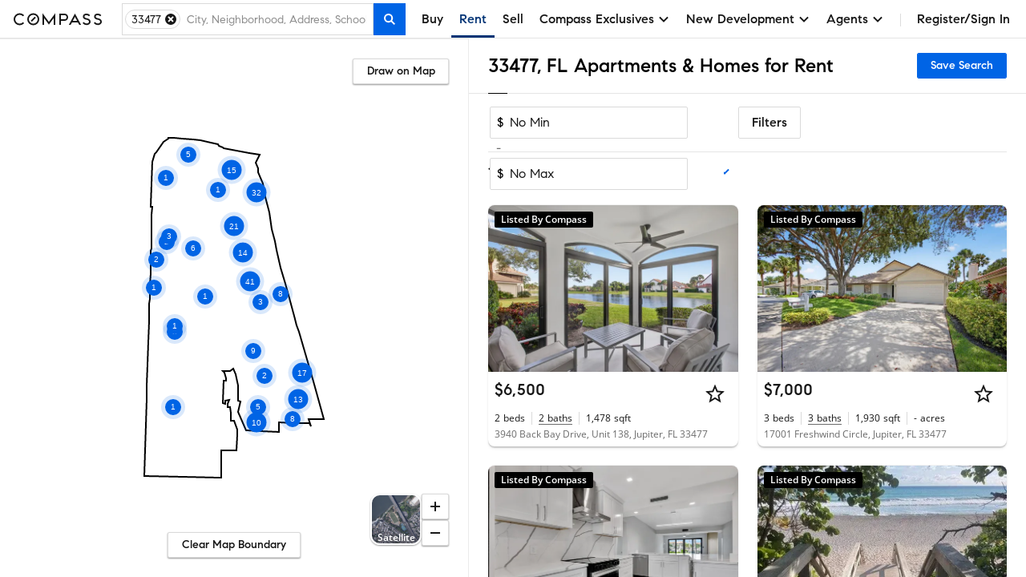

--- FILE ---
content_type: text/html; charset=utf-8
request_url: https://www.google.com/recaptcha/api2/anchor?ar=1&k=6Ld-u_UUAAAAAPU09eEm6LksWjxz9ySwgzgA1PAc&co=aHR0cHM6Ly93d3cuY29tcGFzcy5jb206NDQz&hl=en&v=7gg7H51Q-naNfhmCP3_R47ho&size=invisible&anchor-ms=20000&execute-ms=30000&cb=w9b5albm0ye9
body_size: 48211
content:
<!DOCTYPE HTML><html dir="ltr" lang="en"><head><meta http-equiv="Content-Type" content="text/html; charset=UTF-8">
<meta http-equiv="X-UA-Compatible" content="IE=edge">
<title>reCAPTCHA</title>
<style type="text/css">
/* cyrillic-ext */
@font-face {
  font-family: 'Roboto';
  font-style: normal;
  font-weight: 400;
  font-stretch: 100%;
  src: url(//fonts.gstatic.com/s/roboto/v48/KFO7CnqEu92Fr1ME7kSn66aGLdTylUAMa3GUBHMdazTgWw.woff2) format('woff2');
  unicode-range: U+0460-052F, U+1C80-1C8A, U+20B4, U+2DE0-2DFF, U+A640-A69F, U+FE2E-FE2F;
}
/* cyrillic */
@font-face {
  font-family: 'Roboto';
  font-style: normal;
  font-weight: 400;
  font-stretch: 100%;
  src: url(//fonts.gstatic.com/s/roboto/v48/KFO7CnqEu92Fr1ME7kSn66aGLdTylUAMa3iUBHMdazTgWw.woff2) format('woff2');
  unicode-range: U+0301, U+0400-045F, U+0490-0491, U+04B0-04B1, U+2116;
}
/* greek-ext */
@font-face {
  font-family: 'Roboto';
  font-style: normal;
  font-weight: 400;
  font-stretch: 100%;
  src: url(//fonts.gstatic.com/s/roboto/v48/KFO7CnqEu92Fr1ME7kSn66aGLdTylUAMa3CUBHMdazTgWw.woff2) format('woff2');
  unicode-range: U+1F00-1FFF;
}
/* greek */
@font-face {
  font-family: 'Roboto';
  font-style: normal;
  font-weight: 400;
  font-stretch: 100%;
  src: url(//fonts.gstatic.com/s/roboto/v48/KFO7CnqEu92Fr1ME7kSn66aGLdTylUAMa3-UBHMdazTgWw.woff2) format('woff2');
  unicode-range: U+0370-0377, U+037A-037F, U+0384-038A, U+038C, U+038E-03A1, U+03A3-03FF;
}
/* math */
@font-face {
  font-family: 'Roboto';
  font-style: normal;
  font-weight: 400;
  font-stretch: 100%;
  src: url(//fonts.gstatic.com/s/roboto/v48/KFO7CnqEu92Fr1ME7kSn66aGLdTylUAMawCUBHMdazTgWw.woff2) format('woff2');
  unicode-range: U+0302-0303, U+0305, U+0307-0308, U+0310, U+0312, U+0315, U+031A, U+0326-0327, U+032C, U+032F-0330, U+0332-0333, U+0338, U+033A, U+0346, U+034D, U+0391-03A1, U+03A3-03A9, U+03B1-03C9, U+03D1, U+03D5-03D6, U+03F0-03F1, U+03F4-03F5, U+2016-2017, U+2034-2038, U+203C, U+2040, U+2043, U+2047, U+2050, U+2057, U+205F, U+2070-2071, U+2074-208E, U+2090-209C, U+20D0-20DC, U+20E1, U+20E5-20EF, U+2100-2112, U+2114-2115, U+2117-2121, U+2123-214F, U+2190, U+2192, U+2194-21AE, U+21B0-21E5, U+21F1-21F2, U+21F4-2211, U+2213-2214, U+2216-22FF, U+2308-230B, U+2310, U+2319, U+231C-2321, U+2336-237A, U+237C, U+2395, U+239B-23B7, U+23D0, U+23DC-23E1, U+2474-2475, U+25AF, U+25B3, U+25B7, U+25BD, U+25C1, U+25CA, U+25CC, U+25FB, U+266D-266F, U+27C0-27FF, U+2900-2AFF, U+2B0E-2B11, U+2B30-2B4C, U+2BFE, U+3030, U+FF5B, U+FF5D, U+1D400-1D7FF, U+1EE00-1EEFF;
}
/* symbols */
@font-face {
  font-family: 'Roboto';
  font-style: normal;
  font-weight: 400;
  font-stretch: 100%;
  src: url(//fonts.gstatic.com/s/roboto/v48/KFO7CnqEu92Fr1ME7kSn66aGLdTylUAMaxKUBHMdazTgWw.woff2) format('woff2');
  unicode-range: U+0001-000C, U+000E-001F, U+007F-009F, U+20DD-20E0, U+20E2-20E4, U+2150-218F, U+2190, U+2192, U+2194-2199, U+21AF, U+21E6-21F0, U+21F3, U+2218-2219, U+2299, U+22C4-22C6, U+2300-243F, U+2440-244A, U+2460-24FF, U+25A0-27BF, U+2800-28FF, U+2921-2922, U+2981, U+29BF, U+29EB, U+2B00-2BFF, U+4DC0-4DFF, U+FFF9-FFFB, U+10140-1018E, U+10190-1019C, U+101A0, U+101D0-101FD, U+102E0-102FB, U+10E60-10E7E, U+1D2C0-1D2D3, U+1D2E0-1D37F, U+1F000-1F0FF, U+1F100-1F1AD, U+1F1E6-1F1FF, U+1F30D-1F30F, U+1F315, U+1F31C, U+1F31E, U+1F320-1F32C, U+1F336, U+1F378, U+1F37D, U+1F382, U+1F393-1F39F, U+1F3A7-1F3A8, U+1F3AC-1F3AF, U+1F3C2, U+1F3C4-1F3C6, U+1F3CA-1F3CE, U+1F3D4-1F3E0, U+1F3ED, U+1F3F1-1F3F3, U+1F3F5-1F3F7, U+1F408, U+1F415, U+1F41F, U+1F426, U+1F43F, U+1F441-1F442, U+1F444, U+1F446-1F449, U+1F44C-1F44E, U+1F453, U+1F46A, U+1F47D, U+1F4A3, U+1F4B0, U+1F4B3, U+1F4B9, U+1F4BB, U+1F4BF, U+1F4C8-1F4CB, U+1F4D6, U+1F4DA, U+1F4DF, U+1F4E3-1F4E6, U+1F4EA-1F4ED, U+1F4F7, U+1F4F9-1F4FB, U+1F4FD-1F4FE, U+1F503, U+1F507-1F50B, U+1F50D, U+1F512-1F513, U+1F53E-1F54A, U+1F54F-1F5FA, U+1F610, U+1F650-1F67F, U+1F687, U+1F68D, U+1F691, U+1F694, U+1F698, U+1F6AD, U+1F6B2, U+1F6B9-1F6BA, U+1F6BC, U+1F6C6-1F6CF, U+1F6D3-1F6D7, U+1F6E0-1F6EA, U+1F6F0-1F6F3, U+1F6F7-1F6FC, U+1F700-1F7FF, U+1F800-1F80B, U+1F810-1F847, U+1F850-1F859, U+1F860-1F887, U+1F890-1F8AD, U+1F8B0-1F8BB, U+1F8C0-1F8C1, U+1F900-1F90B, U+1F93B, U+1F946, U+1F984, U+1F996, U+1F9E9, U+1FA00-1FA6F, U+1FA70-1FA7C, U+1FA80-1FA89, U+1FA8F-1FAC6, U+1FACE-1FADC, U+1FADF-1FAE9, U+1FAF0-1FAF8, U+1FB00-1FBFF;
}
/* vietnamese */
@font-face {
  font-family: 'Roboto';
  font-style: normal;
  font-weight: 400;
  font-stretch: 100%;
  src: url(//fonts.gstatic.com/s/roboto/v48/KFO7CnqEu92Fr1ME7kSn66aGLdTylUAMa3OUBHMdazTgWw.woff2) format('woff2');
  unicode-range: U+0102-0103, U+0110-0111, U+0128-0129, U+0168-0169, U+01A0-01A1, U+01AF-01B0, U+0300-0301, U+0303-0304, U+0308-0309, U+0323, U+0329, U+1EA0-1EF9, U+20AB;
}
/* latin-ext */
@font-face {
  font-family: 'Roboto';
  font-style: normal;
  font-weight: 400;
  font-stretch: 100%;
  src: url(//fonts.gstatic.com/s/roboto/v48/KFO7CnqEu92Fr1ME7kSn66aGLdTylUAMa3KUBHMdazTgWw.woff2) format('woff2');
  unicode-range: U+0100-02BA, U+02BD-02C5, U+02C7-02CC, U+02CE-02D7, U+02DD-02FF, U+0304, U+0308, U+0329, U+1D00-1DBF, U+1E00-1E9F, U+1EF2-1EFF, U+2020, U+20A0-20AB, U+20AD-20C0, U+2113, U+2C60-2C7F, U+A720-A7FF;
}
/* latin */
@font-face {
  font-family: 'Roboto';
  font-style: normal;
  font-weight: 400;
  font-stretch: 100%;
  src: url(//fonts.gstatic.com/s/roboto/v48/KFO7CnqEu92Fr1ME7kSn66aGLdTylUAMa3yUBHMdazQ.woff2) format('woff2');
  unicode-range: U+0000-00FF, U+0131, U+0152-0153, U+02BB-02BC, U+02C6, U+02DA, U+02DC, U+0304, U+0308, U+0329, U+2000-206F, U+20AC, U+2122, U+2191, U+2193, U+2212, U+2215, U+FEFF, U+FFFD;
}
/* cyrillic-ext */
@font-face {
  font-family: 'Roboto';
  font-style: normal;
  font-weight: 500;
  font-stretch: 100%;
  src: url(//fonts.gstatic.com/s/roboto/v48/KFO7CnqEu92Fr1ME7kSn66aGLdTylUAMa3GUBHMdazTgWw.woff2) format('woff2');
  unicode-range: U+0460-052F, U+1C80-1C8A, U+20B4, U+2DE0-2DFF, U+A640-A69F, U+FE2E-FE2F;
}
/* cyrillic */
@font-face {
  font-family: 'Roboto';
  font-style: normal;
  font-weight: 500;
  font-stretch: 100%;
  src: url(//fonts.gstatic.com/s/roboto/v48/KFO7CnqEu92Fr1ME7kSn66aGLdTylUAMa3iUBHMdazTgWw.woff2) format('woff2');
  unicode-range: U+0301, U+0400-045F, U+0490-0491, U+04B0-04B1, U+2116;
}
/* greek-ext */
@font-face {
  font-family: 'Roboto';
  font-style: normal;
  font-weight: 500;
  font-stretch: 100%;
  src: url(//fonts.gstatic.com/s/roboto/v48/KFO7CnqEu92Fr1ME7kSn66aGLdTylUAMa3CUBHMdazTgWw.woff2) format('woff2');
  unicode-range: U+1F00-1FFF;
}
/* greek */
@font-face {
  font-family: 'Roboto';
  font-style: normal;
  font-weight: 500;
  font-stretch: 100%;
  src: url(//fonts.gstatic.com/s/roboto/v48/KFO7CnqEu92Fr1ME7kSn66aGLdTylUAMa3-UBHMdazTgWw.woff2) format('woff2');
  unicode-range: U+0370-0377, U+037A-037F, U+0384-038A, U+038C, U+038E-03A1, U+03A3-03FF;
}
/* math */
@font-face {
  font-family: 'Roboto';
  font-style: normal;
  font-weight: 500;
  font-stretch: 100%;
  src: url(//fonts.gstatic.com/s/roboto/v48/KFO7CnqEu92Fr1ME7kSn66aGLdTylUAMawCUBHMdazTgWw.woff2) format('woff2');
  unicode-range: U+0302-0303, U+0305, U+0307-0308, U+0310, U+0312, U+0315, U+031A, U+0326-0327, U+032C, U+032F-0330, U+0332-0333, U+0338, U+033A, U+0346, U+034D, U+0391-03A1, U+03A3-03A9, U+03B1-03C9, U+03D1, U+03D5-03D6, U+03F0-03F1, U+03F4-03F5, U+2016-2017, U+2034-2038, U+203C, U+2040, U+2043, U+2047, U+2050, U+2057, U+205F, U+2070-2071, U+2074-208E, U+2090-209C, U+20D0-20DC, U+20E1, U+20E5-20EF, U+2100-2112, U+2114-2115, U+2117-2121, U+2123-214F, U+2190, U+2192, U+2194-21AE, U+21B0-21E5, U+21F1-21F2, U+21F4-2211, U+2213-2214, U+2216-22FF, U+2308-230B, U+2310, U+2319, U+231C-2321, U+2336-237A, U+237C, U+2395, U+239B-23B7, U+23D0, U+23DC-23E1, U+2474-2475, U+25AF, U+25B3, U+25B7, U+25BD, U+25C1, U+25CA, U+25CC, U+25FB, U+266D-266F, U+27C0-27FF, U+2900-2AFF, U+2B0E-2B11, U+2B30-2B4C, U+2BFE, U+3030, U+FF5B, U+FF5D, U+1D400-1D7FF, U+1EE00-1EEFF;
}
/* symbols */
@font-face {
  font-family: 'Roboto';
  font-style: normal;
  font-weight: 500;
  font-stretch: 100%;
  src: url(//fonts.gstatic.com/s/roboto/v48/KFO7CnqEu92Fr1ME7kSn66aGLdTylUAMaxKUBHMdazTgWw.woff2) format('woff2');
  unicode-range: U+0001-000C, U+000E-001F, U+007F-009F, U+20DD-20E0, U+20E2-20E4, U+2150-218F, U+2190, U+2192, U+2194-2199, U+21AF, U+21E6-21F0, U+21F3, U+2218-2219, U+2299, U+22C4-22C6, U+2300-243F, U+2440-244A, U+2460-24FF, U+25A0-27BF, U+2800-28FF, U+2921-2922, U+2981, U+29BF, U+29EB, U+2B00-2BFF, U+4DC0-4DFF, U+FFF9-FFFB, U+10140-1018E, U+10190-1019C, U+101A0, U+101D0-101FD, U+102E0-102FB, U+10E60-10E7E, U+1D2C0-1D2D3, U+1D2E0-1D37F, U+1F000-1F0FF, U+1F100-1F1AD, U+1F1E6-1F1FF, U+1F30D-1F30F, U+1F315, U+1F31C, U+1F31E, U+1F320-1F32C, U+1F336, U+1F378, U+1F37D, U+1F382, U+1F393-1F39F, U+1F3A7-1F3A8, U+1F3AC-1F3AF, U+1F3C2, U+1F3C4-1F3C6, U+1F3CA-1F3CE, U+1F3D4-1F3E0, U+1F3ED, U+1F3F1-1F3F3, U+1F3F5-1F3F7, U+1F408, U+1F415, U+1F41F, U+1F426, U+1F43F, U+1F441-1F442, U+1F444, U+1F446-1F449, U+1F44C-1F44E, U+1F453, U+1F46A, U+1F47D, U+1F4A3, U+1F4B0, U+1F4B3, U+1F4B9, U+1F4BB, U+1F4BF, U+1F4C8-1F4CB, U+1F4D6, U+1F4DA, U+1F4DF, U+1F4E3-1F4E6, U+1F4EA-1F4ED, U+1F4F7, U+1F4F9-1F4FB, U+1F4FD-1F4FE, U+1F503, U+1F507-1F50B, U+1F50D, U+1F512-1F513, U+1F53E-1F54A, U+1F54F-1F5FA, U+1F610, U+1F650-1F67F, U+1F687, U+1F68D, U+1F691, U+1F694, U+1F698, U+1F6AD, U+1F6B2, U+1F6B9-1F6BA, U+1F6BC, U+1F6C6-1F6CF, U+1F6D3-1F6D7, U+1F6E0-1F6EA, U+1F6F0-1F6F3, U+1F6F7-1F6FC, U+1F700-1F7FF, U+1F800-1F80B, U+1F810-1F847, U+1F850-1F859, U+1F860-1F887, U+1F890-1F8AD, U+1F8B0-1F8BB, U+1F8C0-1F8C1, U+1F900-1F90B, U+1F93B, U+1F946, U+1F984, U+1F996, U+1F9E9, U+1FA00-1FA6F, U+1FA70-1FA7C, U+1FA80-1FA89, U+1FA8F-1FAC6, U+1FACE-1FADC, U+1FADF-1FAE9, U+1FAF0-1FAF8, U+1FB00-1FBFF;
}
/* vietnamese */
@font-face {
  font-family: 'Roboto';
  font-style: normal;
  font-weight: 500;
  font-stretch: 100%;
  src: url(//fonts.gstatic.com/s/roboto/v48/KFO7CnqEu92Fr1ME7kSn66aGLdTylUAMa3OUBHMdazTgWw.woff2) format('woff2');
  unicode-range: U+0102-0103, U+0110-0111, U+0128-0129, U+0168-0169, U+01A0-01A1, U+01AF-01B0, U+0300-0301, U+0303-0304, U+0308-0309, U+0323, U+0329, U+1EA0-1EF9, U+20AB;
}
/* latin-ext */
@font-face {
  font-family: 'Roboto';
  font-style: normal;
  font-weight: 500;
  font-stretch: 100%;
  src: url(//fonts.gstatic.com/s/roboto/v48/KFO7CnqEu92Fr1ME7kSn66aGLdTylUAMa3KUBHMdazTgWw.woff2) format('woff2');
  unicode-range: U+0100-02BA, U+02BD-02C5, U+02C7-02CC, U+02CE-02D7, U+02DD-02FF, U+0304, U+0308, U+0329, U+1D00-1DBF, U+1E00-1E9F, U+1EF2-1EFF, U+2020, U+20A0-20AB, U+20AD-20C0, U+2113, U+2C60-2C7F, U+A720-A7FF;
}
/* latin */
@font-face {
  font-family: 'Roboto';
  font-style: normal;
  font-weight: 500;
  font-stretch: 100%;
  src: url(//fonts.gstatic.com/s/roboto/v48/KFO7CnqEu92Fr1ME7kSn66aGLdTylUAMa3yUBHMdazQ.woff2) format('woff2');
  unicode-range: U+0000-00FF, U+0131, U+0152-0153, U+02BB-02BC, U+02C6, U+02DA, U+02DC, U+0304, U+0308, U+0329, U+2000-206F, U+20AC, U+2122, U+2191, U+2193, U+2212, U+2215, U+FEFF, U+FFFD;
}
/* cyrillic-ext */
@font-face {
  font-family: 'Roboto';
  font-style: normal;
  font-weight: 900;
  font-stretch: 100%;
  src: url(//fonts.gstatic.com/s/roboto/v48/KFO7CnqEu92Fr1ME7kSn66aGLdTylUAMa3GUBHMdazTgWw.woff2) format('woff2');
  unicode-range: U+0460-052F, U+1C80-1C8A, U+20B4, U+2DE0-2DFF, U+A640-A69F, U+FE2E-FE2F;
}
/* cyrillic */
@font-face {
  font-family: 'Roboto';
  font-style: normal;
  font-weight: 900;
  font-stretch: 100%;
  src: url(//fonts.gstatic.com/s/roboto/v48/KFO7CnqEu92Fr1ME7kSn66aGLdTylUAMa3iUBHMdazTgWw.woff2) format('woff2');
  unicode-range: U+0301, U+0400-045F, U+0490-0491, U+04B0-04B1, U+2116;
}
/* greek-ext */
@font-face {
  font-family: 'Roboto';
  font-style: normal;
  font-weight: 900;
  font-stretch: 100%;
  src: url(//fonts.gstatic.com/s/roboto/v48/KFO7CnqEu92Fr1ME7kSn66aGLdTylUAMa3CUBHMdazTgWw.woff2) format('woff2');
  unicode-range: U+1F00-1FFF;
}
/* greek */
@font-face {
  font-family: 'Roboto';
  font-style: normal;
  font-weight: 900;
  font-stretch: 100%;
  src: url(//fonts.gstatic.com/s/roboto/v48/KFO7CnqEu92Fr1ME7kSn66aGLdTylUAMa3-UBHMdazTgWw.woff2) format('woff2');
  unicode-range: U+0370-0377, U+037A-037F, U+0384-038A, U+038C, U+038E-03A1, U+03A3-03FF;
}
/* math */
@font-face {
  font-family: 'Roboto';
  font-style: normal;
  font-weight: 900;
  font-stretch: 100%;
  src: url(//fonts.gstatic.com/s/roboto/v48/KFO7CnqEu92Fr1ME7kSn66aGLdTylUAMawCUBHMdazTgWw.woff2) format('woff2');
  unicode-range: U+0302-0303, U+0305, U+0307-0308, U+0310, U+0312, U+0315, U+031A, U+0326-0327, U+032C, U+032F-0330, U+0332-0333, U+0338, U+033A, U+0346, U+034D, U+0391-03A1, U+03A3-03A9, U+03B1-03C9, U+03D1, U+03D5-03D6, U+03F0-03F1, U+03F4-03F5, U+2016-2017, U+2034-2038, U+203C, U+2040, U+2043, U+2047, U+2050, U+2057, U+205F, U+2070-2071, U+2074-208E, U+2090-209C, U+20D0-20DC, U+20E1, U+20E5-20EF, U+2100-2112, U+2114-2115, U+2117-2121, U+2123-214F, U+2190, U+2192, U+2194-21AE, U+21B0-21E5, U+21F1-21F2, U+21F4-2211, U+2213-2214, U+2216-22FF, U+2308-230B, U+2310, U+2319, U+231C-2321, U+2336-237A, U+237C, U+2395, U+239B-23B7, U+23D0, U+23DC-23E1, U+2474-2475, U+25AF, U+25B3, U+25B7, U+25BD, U+25C1, U+25CA, U+25CC, U+25FB, U+266D-266F, U+27C0-27FF, U+2900-2AFF, U+2B0E-2B11, U+2B30-2B4C, U+2BFE, U+3030, U+FF5B, U+FF5D, U+1D400-1D7FF, U+1EE00-1EEFF;
}
/* symbols */
@font-face {
  font-family: 'Roboto';
  font-style: normal;
  font-weight: 900;
  font-stretch: 100%;
  src: url(//fonts.gstatic.com/s/roboto/v48/KFO7CnqEu92Fr1ME7kSn66aGLdTylUAMaxKUBHMdazTgWw.woff2) format('woff2');
  unicode-range: U+0001-000C, U+000E-001F, U+007F-009F, U+20DD-20E0, U+20E2-20E4, U+2150-218F, U+2190, U+2192, U+2194-2199, U+21AF, U+21E6-21F0, U+21F3, U+2218-2219, U+2299, U+22C4-22C6, U+2300-243F, U+2440-244A, U+2460-24FF, U+25A0-27BF, U+2800-28FF, U+2921-2922, U+2981, U+29BF, U+29EB, U+2B00-2BFF, U+4DC0-4DFF, U+FFF9-FFFB, U+10140-1018E, U+10190-1019C, U+101A0, U+101D0-101FD, U+102E0-102FB, U+10E60-10E7E, U+1D2C0-1D2D3, U+1D2E0-1D37F, U+1F000-1F0FF, U+1F100-1F1AD, U+1F1E6-1F1FF, U+1F30D-1F30F, U+1F315, U+1F31C, U+1F31E, U+1F320-1F32C, U+1F336, U+1F378, U+1F37D, U+1F382, U+1F393-1F39F, U+1F3A7-1F3A8, U+1F3AC-1F3AF, U+1F3C2, U+1F3C4-1F3C6, U+1F3CA-1F3CE, U+1F3D4-1F3E0, U+1F3ED, U+1F3F1-1F3F3, U+1F3F5-1F3F7, U+1F408, U+1F415, U+1F41F, U+1F426, U+1F43F, U+1F441-1F442, U+1F444, U+1F446-1F449, U+1F44C-1F44E, U+1F453, U+1F46A, U+1F47D, U+1F4A3, U+1F4B0, U+1F4B3, U+1F4B9, U+1F4BB, U+1F4BF, U+1F4C8-1F4CB, U+1F4D6, U+1F4DA, U+1F4DF, U+1F4E3-1F4E6, U+1F4EA-1F4ED, U+1F4F7, U+1F4F9-1F4FB, U+1F4FD-1F4FE, U+1F503, U+1F507-1F50B, U+1F50D, U+1F512-1F513, U+1F53E-1F54A, U+1F54F-1F5FA, U+1F610, U+1F650-1F67F, U+1F687, U+1F68D, U+1F691, U+1F694, U+1F698, U+1F6AD, U+1F6B2, U+1F6B9-1F6BA, U+1F6BC, U+1F6C6-1F6CF, U+1F6D3-1F6D7, U+1F6E0-1F6EA, U+1F6F0-1F6F3, U+1F6F7-1F6FC, U+1F700-1F7FF, U+1F800-1F80B, U+1F810-1F847, U+1F850-1F859, U+1F860-1F887, U+1F890-1F8AD, U+1F8B0-1F8BB, U+1F8C0-1F8C1, U+1F900-1F90B, U+1F93B, U+1F946, U+1F984, U+1F996, U+1F9E9, U+1FA00-1FA6F, U+1FA70-1FA7C, U+1FA80-1FA89, U+1FA8F-1FAC6, U+1FACE-1FADC, U+1FADF-1FAE9, U+1FAF0-1FAF8, U+1FB00-1FBFF;
}
/* vietnamese */
@font-face {
  font-family: 'Roboto';
  font-style: normal;
  font-weight: 900;
  font-stretch: 100%;
  src: url(//fonts.gstatic.com/s/roboto/v48/KFO7CnqEu92Fr1ME7kSn66aGLdTylUAMa3OUBHMdazTgWw.woff2) format('woff2');
  unicode-range: U+0102-0103, U+0110-0111, U+0128-0129, U+0168-0169, U+01A0-01A1, U+01AF-01B0, U+0300-0301, U+0303-0304, U+0308-0309, U+0323, U+0329, U+1EA0-1EF9, U+20AB;
}
/* latin-ext */
@font-face {
  font-family: 'Roboto';
  font-style: normal;
  font-weight: 900;
  font-stretch: 100%;
  src: url(//fonts.gstatic.com/s/roboto/v48/KFO7CnqEu92Fr1ME7kSn66aGLdTylUAMa3KUBHMdazTgWw.woff2) format('woff2');
  unicode-range: U+0100-02BA, U+02BD-02C5, U+02C7-02CC, U+02CE-02D7, U+02DD-02FF, U+0304, U+0308, U+0329, U+1D00-1DBF, U+1E00-1E9F, U+1EF2-1EFF, U+2020, U+20A0-20AB, U+20AD-20C0, U+2113, U+2C60-2C7F, U+A720-A7FF;
}
/* latin */
@font-face {
  font-family: 'Roboto';
  font-style: normal;
  font-weight: 900;
  font-stretch: 100%;
  src: url(//fonts.gstatic.com/s/roboto/v48/KFO7CnqEu92Fr1ME7kSn66aGLdTylUAMa3yUBHMdazQ.woff2) format('woff2');
  unicode-range: U+0000-00FF, U+0131, U+0152-0153, U+02BB-02BC, U+02C6, U+02DA, U+02DC, U+0304, U+0308, U+0329, U+2000-206F, U+20AC, U+2122, U+2191, U+2193, U+2212, U+2215, U+FEFF, U+FFFD;
}

</style>
<link rel="stylesheet" type="text/css" href="https://www.gstatic.com/recaptcha/releases/7gg7H51Q-naNfhmCP3_R47ho/styles__ltr.css">
<script nonce="p5c4lNVBqkRRf7U6KJCo0A" type="text/javascript">window['__recaptcha_api'] = 'https://www.google.com/recaptcha/api2/';</script>
<script type="text/javascript" src="https://www.gstatic.com/recaptcha/releases/7gg7H51Q-naNfhmCP3_R47ho/recaptcha__en.js" nonce="p5c4lNVBqkRRf7U6KJCo0A">
      
    </script></head>
<body><div id="rc-anchor-alert" class="rc-anchor-alert"></div>
<input type="hidden" id="recaptcha-token" value="[base64]">
<script type="text/javascript" nonce="p5c4lNVBqkRRf7U6KJCo0A">
      recaptcha.anchor.Main.init("[\x22ainput\x22,[\x22bgdata\x22,\x22\x22,\[base64]/[base64]/bmV3IFpbdF0obVswXSk6Sz09Mj9uZXcgWlt0XShtWzBdLG1bMV0pOks9PTM/bmV3IFpbdF0obVswXSxtWzFdLG1bMl0pOks9PTQ/[base64]/[base64]/[base64]/[base64]/[base64]/[base64]/[base64]/[base64]/[base64]/[base64]/[base64]/[base64]/[base64]/[base64]\\u003d\\u003d\x22,\[base64]\\u003d\\u003d\x22,\x22wqjCkHYHwpHCicK9WcO5wq3DgE4ENDDCtcKsw6TCo8K6NRNJaSUdc8KnwpTCr8K4w7LCl1TDoiXDjMKww5nDtWt5X8K8VsOCcF9bRcOlwqgcwrYLQlfDr8OeRjFuNMK2woDCpQZvw5BRFHE2fFDCvFrCnsK7w4bDksOQAAfDh8KQw5LDisK/MjdKEEfCq8OFZHPCsgs2woNDw6JSPWnDtsO4w4BOF2JdGMKpw6NHEMK+w4xdLWZDKTLDlVMQRcOlwpFLwpLCr0TCpsODwpFfdsK4b3V3M14cwo/DvMOfYsKww5HDjAF/VWDCpWkewp9fw5vClW9LaghjwqbCgDsSeFYlAcOxHcOnw5k3w7TDhgjDhWZVw7/Dow83w4XCugEEPcOmwq9Cw4DDpcO0w5zCosKAJcOqw4fDs3kfw5Fww7p8DsKxNMKAwpAXZMOTwooJwq4BSMOEw6w4FwjDg8OOwp8Uw5wiTMKCMcOIwrrCpcOYWR1yWD/CuSHCnTbDnMKDWMO9wp7ClcO1BAIMDQ/[base64]/CgcOiNMKvY8KwwpDCoz7CkcKWdMKaCGw1w6DDksKYw44SOcKAw4fCtTPDvMKWM8K+w5psw73ClcO2wrzClRY2w5Qow6nDucO6NMKkw5bCv8KuacOPKAJZw6ZZwpx6wq/[base64]/CqQ3DgMOsJBfCoDvDs8K3RcKtJ3YVflZGJmnCgMKpw5UwwqVDBBFrw5zCkcKKw4bDp8Kaw4PCghwzOcOBMxfDgAZ9w6vCgcOPcMOpwqfDqTHDn8KRwqRBD8KlwqfDnsOneSgvUcKUw6/[base64]/[base64]/[base64]/bMOCJcKPYh7DgsONTcKwwr4JwrLDqx/Dsy5JOChjJVXDusOYK2PDncOpOsOAI01VFcK2w4hXbMK/w4Vlw5nCsTPCicK7aUvCozDDmnDDhMKFw6heWsKPwozDkcOUGcOPw7/DrcOiwpMawpHDs8OiEicUw6HDskU0TSPCocKUGsOXJyMKaMK3O8KXYGUdw7MmHjrCvjXDu3/ClsKpIcO4NMKbw7pefm9Dw5FRTMOdNyt7SjjCq8K1w44xMDlMwqscw6PCgR/[base64]/DpMOkcsOkT8Ktwoxlw4XDuSLDnHB2UMKvXcOvGElZMMKZU8ObwqQ5GsOScHzDocKHw6vDgsONcjzDixIXX8KsdmnDgMOlwpQbw75JCwsrf8K/DcKrw6/CgsOfw4nDi8Knw5fChXvCtsKZw4RsQx7CsBLDosOkesOAwr/DgFYbw7jCsjELwrHDo3PDrw0DQMOjwogiw61Ww4TCisOmw5XCu0B2ZH3DnMOONB4QX8KFw64iHm/[base64]/DrsKuA8O6aMKPw57DtsO7XGtuw4bDpsKCw7ZFw4fCg33CpcO2w7dIwrBCw4vDoMOzw5I+UDHCqD85wo0Iw6/Cs8O0wp0LNFUbwogrw5jDoA/CksOMw7s/wr5WwqsdZ8O6wqTCsnJOw5w8Ek84w6rDhAvCiyZ1w6k/w6/Cin/CqRvDhsO8wqlVNMOiw6/Cqx0LY8OEw7AiwqluFcKLRcKtw7VNdToewoQvwp5GHjp/[base64]/CqHwqEV1VwqdyfCnCjQIdQDfCiBfCqWJYOR8tJgvCpMOlecOnK8O8w6XCqGPDj8OGJcOsw5tnQ8O9TmnCtMKOO0VRbsOnFHrDhMK8cx/CjcK3w5PDhcO/[base64]/w4vDpRnDp8OuwobDojU/KMOMw5d1wpAjwrNqwqgTwrQqwoBzC29eFMKWQcOGw65NRsKRwqnDrcOHw6jDusK4LcKzJBzCucKHcydCDcKofjbDg8O8YsOJPFt4TMOiHmQHwpTDiT06esKJw6Yww57CtMKVwoDCn8KKw4fChjHCnEfDk8KZPy4/bzc9wp3CvRfDiGbCi3zDs8K3w7oKw5kjw6R6dFR8SgXCjmIjwoAMw6Z2woTDgifDm3PCrsK2OghYw7LCpcKbw4LDmw3CncKAeMOww4d+wqMKcQxSW8Orw5/Di8O7w5zDmMKNOcOdTiLClx1qwpbCn8OMD8KAwoJGwodkPMOtwphSFX/[base64]/wo0cCzXDmMOtw7vDg2tlw4lLwqfCjg/Doh1Yw7TDrzHDp8K4wqUcbcKxwqTDtHvCjm/DqsOxwpUCam4+w70DwokTVcODJcOGwqHCtirCp2TCgMKvayByV8KrwrPCuMOWwq/DpcKzCm8ASi7DmCrDiMKbSSkFfsKsd8Kjw5PDqcONYcKCw4MhWMK+wpt/FMOPw4XDqQZdw5HDssK5TsO/[base64]/DocKvwq/CqsOmZ252bMOgw7EBwqfCqVhtahoTwrU1w5AbBmFVK8OLw7lzfVPCqkjClSgcw5DDmsOowrlKw63DqlEVw7TDucKPOcOVPktmD1YPwq/Dhj/DuipscTDCoMOVVcKKwqUfw4VkYMKywobCj13DgR0hwpMnTMOoAcKrw4LCl0Jdwop6eFfDvsKuw6/DuWLDs8Onw7hyw6wLE07CsW0sN2bDjUPCnMOJWMOzNcKew4HChcOSwpArEMOswrkJPBTDhMKmHDPCqGJwLRDClcOGw7PCtMKOwqI4wq/[base64]/Ds3PDicKkfMKLw7PCtMKePXNTwrjCmn3DlDbDjG1/c8O1d1NZJ8Kuw5XCh8K1YRfCmBnCiSHDtMKxwqRywrEjIMOvwqvDvMKMw4Etwo40MMKQKBtWw61yKU3DvcOsD8OHwobCgT0ONizClxLDgsK1w4DCp8OKwqHDqgodw5DDiWTChsOpw7EUwqXCoRlMW8KBEcKSwr3CocOhJDTCvXMTw6DCosOVwqV1w7/[base64]/DsmgmRSXCmsObwqxkRcKcw67CiMOfw6ZNIQjDm2FPQEIPOsOUF0FgBlTCssOJZC1WWw9rw6XCocKswp7CnMK5a04FIcKRwos/wpkbw4/Do8KjPknDnzRcZsOoUxDCjMK2IDfDhsOxMcKow798wrrDnTfDukvDhAXCqkDDgBrDhsKEbQccw4opw50eK8KwU8KgARNVPEnCpTzDshfDkirCuGnDk8KiwoBzwqPCrMKVN0vDgBrClsKbLwDCjFnCssKRw7gYCsK9WlJ9w7/CknvCkzTDhcK1RcOVwrfDuRk6Q2XChAPDo33CqAYOZhbCscKwwoEdw6DCvMKxcBHDr2ZFEnPDoMKqwrDDkBDDlMOVFyjDt8OsCSNEw4tvw4XDt8KZb1/[base64]/[base64]/OUFcwpbClzwTYwPDpF4hUjI7w4whw7HDv8Ozw6UUEhcnLyZ5w43Dh3DDtDozNMKNFiTDrMOfVSHDujfDr8KGQjRlXcKnw4LDjmoSw7fDnMOxesOLw7TDqsOEwqB2w7zDnMOxWXbDpxlUwonCvcKYw70mWV/Dq8KBT8Kxw4s3K8Ofw6TCr8KUw6DCqsOEFsOawpzDqcKAajBHRApNB24Qw7MkShByWkIvXsKyMMKdZnTDv8KcFARvwqHDuzXCnMOyE8OEDsOkwoPCmmsxRTVJw5hRH8KDw5IiLsOcw4TDiXjCviwqw6XDmntZw5RoNXRRw4jCmsOGP03DncK+PMK/Q8KyQ8OCw4TCqVjDkcK6GcOGCUrDjAzDhsK5w5DCuQ81ccOWwocoIHwdIkXDr0BiRsKjwroFwqwFPRPCqTnCvTFmwocVw4bDusOGwoHDr8O5ASJFw4oSeMKZV3cfFB/CqWdBSyVdwo0RfWxnY2MiSHNOWREUw74dF3vCtsOgVMK3wpTDsRfDj8KkHcOlZ354wpbCgsKSQwYXwpMwa8OGw6jCggzDs8K3dBfCqcKyw77DtcOlw5Q/woHCpsOBdmAcw5rCmDfCnDvChD5WVRBAVyUSw73ChMO0wqYJw6HClMK6bHnDi8K6bi7Cng/DqDHCpCB8wqcWw5PCqTJHwpzCtAJqM0zDpg48WUfDmBk4w4bClcOxCMKXwqrCjsK9dsKcfsKSw6hVw4NkwoDCqBXCgDJAwqTCvAxPwrbCjiXDvcOlYsO2O1AzE8OaJmQAwp3CoMKJw7pjGsOxQHDCq2bDmzzCkMKNNzFRc8Kiw5bCjBjDosOewq/[base64]/wrbDsU4DU8OHwo0/QsO6Oj1lwppPMALDgMOJb8OIwpnDpG/Dii8Iw5x1RcKXwrzCs2xffsOIwol1VMKQwpNDwrTCicKgBHjCvsKgQVjDpgc/[base64]/woATwq/Cn8K0bcKpwrghw4kdwotMVF7CvTgfwrFTw7Q9w6jDpMO/HsOjwprDqwUtw7Iwe8OyRHfCgB1Uw4YOKENJw63CgXVpdMKUQMOue8KJL8KFYU7Ct1fDhcOBE8KSIiDCh0nDscK/PsOEw79Of8KCSMKdw4HCmMOfwpEOR8Ovwq/DuWfCvsOWwqPDs8OsNxcSP1vCiEfDqSxQBcKSHFDDssKBw5JMPFgyw4TCrcKAYWnCiSNGwrbCjRIXKcKrT8Oaw54XwoZ8ZjM+woHCiBDCgsK8JmQVfwIgK1nCrcO7cxnDhz/CrV0gWsOcw77CqcKLHDFKwrEXwqHChRARZFzDtDU1wpldwpFccAsVbsOtwo/CicK3woJhw5jDncKMDg3CuMOiwohkwoTCiEfCq8OqNDvDhMKaw5New7Ycwr/[base64]/[base64]/Ch8KYw7UUSQJPTxjDgThAO8Kpw6oFw5rDg8Klw5DDpsOgw7g8w4kdCMKhwo8EwpdeAsOkwrTCqmbCmcKNw7HDhcKcFsKDVsKMwo5bf8KURcOzYSbCh8K8w6jDsi3CkcKRwpBKwp7CosKUwp/CjHR1w7HDkMOGGsKGGMONJMOUP8OSw7VLwrfCocOMwoXCicKfw5vDn8ONQcKiw4YJw5Z+XMK9w5Ypw4bDqj8HBXoaw6VRwoZUFgtdE8OGwoTCr8Kyw7XCiwDDrwYmCMOYYcOQYMOpw6/DgsOzFwvCuU9dIinDk8OdKcOsD0wYasOfJ1PDmcO8XMKhwqTChsKoMMKaw4bDvnnCiALCrkvCusOxw6fDisKiH1UVGXl9RDfCnsOTwqbCncORwpjCqMONH8K0SgRKPi4ywpodJMO1AiTCsMK6w4NzwpzCqlosw5LCosKLwp/[base64]/DpcOXDsKsMxfCmcKvwqpzwqFuwprDjcOQw6DDrGA+wpAJwocCL8KmDsOkHjwwFcOzw67CiyIsRkbDr8K3amleDsKieSctwrtkX3bDp8KpFsOmeSvDgCvCtQscbsOlw4YjCi4zNgHDnsO/[base64]/Dk8KNUUkzdwLDpsOHw4DDhHPChMObfABpLCPDlsKiDDbCvsKrw47DsyLDiRBzXMKSw5gowpXDg3h7wrXDqXd+D8OJw5lmw4Ziw616J8OHbMKcAsO8ZMK/wq8Pwr00wpEIdMOTBcOMPMOnw7vCk8KJwr3DsAFWw6fDg3Y3D8KxDcKYZcKKCMOjExxfcMOjw6jDp8OAwr3CnsKXY1tUXMKQQFpJwrnCpcKkw6nCuMO/WsO/KlxOaCh0e2VUDsKca8KWwoPCvMK4wo0gw6/Cm8OOw7NAZcOtTMOIUcOSw48Ew7DCicOnwozDocOiwr4FKE3CognDgcOeTknCj8K0w5XDkxTDimbCucKmwqhXKcOvUsOVw4XCo3bDswpFwoPDg8KMV8OvwoHDp8Ozw5FQIcOew7HDlsO3MMKLwrhSZcKOdF3DtMKlw4/Ckzocw7XDtcKoZ0bDkVbDvcKbwpp5w4o6FcK+w55hWsOKehXCnsKqFAnCuEnDix9qWMOFc1HDglrCsinCpWLCg3TCpz4Qa8Kjc8Kdw4fDpMOvwo3ChifDhU/[base64]/[base64]/[base64]/[base64]/[base64]/ClCZdAMKgOGZ2IxFuwpVHJ8OZw6kme8O/bBAba2zDhQDDkMK8Nx7DqDIdMMKtLDLDs8ODb3nDjsOhdMOeNigNw7LDvMOeIzLCtMOYWm/DrhgUwrNKwrptwrQYwqIjwoopT27Dom/DhMOLBQE8LhnCoMKqwotrBl3ClsK4Yh/[base64]/G1rDqAppHVHDmFNlw4DCi8KBw7J/bAgVDsO3wq3DhsOTM8KDw6t8wpQCT8OYwqEPQcKWCRY7ME5WwozCscOiwqjCscOyASEuwqd6DsKZdxXCumzCvsKKwp8EDVJkwpRiw7wtFsO+b8OGw406dl5OcxXChMO+bMOPIcKsOMK+w5MWwrxPwqDCtsKhw7o8HnDCn8K/w6cPBULDq8OHw4jCtcOdw6h5wpFRX1rDi1rCqCfCocKFw43CjCMsWsKawo7Di1ZnIzfCsDwvw7p2VsKPUkdKd3bDtXNAw41GwrPCtgjDmH8HwotfJljCsmHCq8OcwptwUFXDr8K3wqrCosO6w7A7eMOyYm3DkcO1GSZJw4wMTztIRMKEKsKgHHvDums/VEfCt3BWw6UGP3jDusKkN8Kpwo/DmHjDl8OPw5/Cv8OsITAdwoXCtsKKwoxgwrp6JsKMBcOpdcKnw410wq7Dlh7Cu8O2GQfCtnbCrMKMZwfDr8O2dsOtw4/Cv8Opw6wlwq0BPWvDvcOfZyUuwrTCvzLCnGbDgUsRGwBRwpXDhAonJX/CiUPCisO+LSpgw5RrCCs6c8KdUsOjIHzCiH7DjcOVw7IKwq5hXW9Zw6ckw6XCkBPCkWM0WcOkIXoZwrFWYMKbHsOMw63Dshttwqlpw6HCpkbCtErDi8OjK3vDjTjCs1ltw6QldRfDiMKNwrE9CcOXw5/DqmvCuw/DnEJ3RcOOL8O6LMOFWDkXPiZWwpsbwoPDrCkTGsO0wpPDjMK0wrw6UMOAEcKjwrIKw7cSL8KdwoTDqRfDozbCjcOxdwXClcK/CcKhwobCsXMWN3TDr2rCksOrw40lHcOVKsKtwrpvw51ZSlXCq8OcBsKALSRTw7nDoHBLw7pjDzjCgBxlw5l8wq8kw54FVR/CpxbCssOpw5LCvcOewqTCgGjCh8OJwrx7w5FAwpZ1JsKPWcKVPsKxciLCm8KTw5/DjwLDqcKTwoU3w63Cq3HDi8Kjwo/[base64]/CoCbDrh09O8KswqwZw53DkChlw65qTMKxw7fCq8KOEAHCvHZWwrXDqkdpw6xYZEHDpgPCnMKNw7zClmHChCjDkA57bcKnwpXCiMODwqnCgCMuw5nDuMOSQSzClMOgwrfCkcObVg89wqvCiEgkO0wHw77CmMOSwq7CnHhMMFjDmxzCj8K/DcKCE1xnw67Di8KVNMKPwolJw7l/w6/CoVTCsyU/GRrDksKuQ8Kqw4ISwo3Dr3LDtx0Mw5DCgCfCu8OyBEExPiIZckrDp3t/[base64]/DisKEfSHCgHY+w55jw44bOikTE3/DqsK7QSTCu8K/[base64]/w4F4wqI+w7TDlRDCusO2wovCoFDDu8K7LkEnwrs4w7luE8KVw6cXOMK2wrPDlQzDvHjDj3IJw7FvwqjDjz/DucKtf8O+wofClMOZw6s0OjjDiRZ6wq9Uwpd4wqZuw71tDcK4HgfCmcOkw4bClMKKTWUNwptbXyl6wpXDpnDCvlJoW8OvTnXDnFnDtcKMwp7DlwAhw7TCgcKww5NuT8Omwq/[base64]/[base64]/Ck8KxW8K9MSM4XcKYwpwtw5AjdsOeW8OgHyjDkcKfF3MhwqXDhGRwIsKFw6/[base64]/NQNfwrotCTBPbjbCoX8Ww6bDmMK5wrPCusKUF8OqMsO+wrBJwrxoKGLDlgNIKVYiw5XDpTUbwr/Dj8KJwrxtQR9rw43CvMOiElnCvcKyP8KnBBTDpEUGBQvCnsOzUUojUcKzGjDDpsKnccOQWQHDnjU2w5PDl8O7QcOHwrvDojPCn8KAYEjCiGx5w7d5wolFwp1HcsOIDW0IT2cVw7MqExnDmMK1QMOcwr/[base64]/[base64]/RcK4SMKYwqXDpcObwqtScMODZcKAw4zDi8OKworClCcTJ8KDJRQaDsKQw7sHbsKOWMKHw6zDqcK/Sh1kOHTCvMOSesKYD0o9TF3DlcOxEXpMPms1wrVkw4hCL8OQwooCw4/[base64]/Cjlllwoc8OMOUwqfCnWxxLzrCnMK0E8OCNE4Jw6DCq03CgVFHwpluw5XCt8O+aR1ZKQlTRsKdfMKseMObw6HCq8Oaw5A5wqAaThXCs8OuHAQgw6XDtsKORAo7ZcK/U0LCu0FVwpdAAcKCw4YBwrc0GVhrUAMGw4ZUK8KPw57CtCcddGXCrsK4VBnCsMK1w6YTMBRMQUjDiVHCgMKvw6/DscOSJMKow4okw5zCtcKsfsOxVsK3XlhAw5oNCcOlwrEywpjCjGXDp8OYZsKkwo3CpUrDgjrCrsKhallLwpweLj3CuFbChC7CmcKwUyxTwoPCvxDCq8O7wqTDgsKLBng/T8OYw4nDnBjDosOWNkEIwqMywqnChADDuF0/V8K6w6vCpMK8HGvDn8K0ehvDk8KVUxbCrsOpV3fCrDg8CMK+GcOcwpfCq8OfwoHCknfChMKPwq0KBsOewqt4w6DCtnjCkyrDj8K/JAvCoibCq8O0BmDDhcOSw5DCpm9qIMOsfi3DhMKiQMOIZsKQw6EBwrlSwpzCjcO7wqrCtMKawogMwpTCi8Oqwq3DozTDon9SXy9ENGl6w5ZresOAw75Kw7vDkmINUG/ChU5Xw71CwpA6w7LDpW/Cr0k0w5TDqmscwojDtzTDsUgawoxAw4dfw6YpVi/[base64]/Di1/DkcK1RMOqw5Ntw6khw5zCjsOjwoFLcAbCj1VqbyYOwq/DvsKgIMO7wr/CgQcKwoEnHBnDlsOUc8OnMcKzf8KSw4XCmEl7w6/CqMKQw6scwpzCv1jDqcKvM8OYw41dwo3CuCXCsEVTTTDCncKSw5lMbXjCuH7ClMKCeUTCqnoWJQPDvwbDg8Opw749Ry9rPcOow5vCk0dAwrDCqMO4w68iwpFRw6Mtw6cWGsKHwpXClMO5w4sLNhE8WcKdK3/ClcKaUcKAw4N0w5AUwrlRQAl6woHCqsOGw5HDglRqw7RCwp1dw4k1worClG7DuhbDvsK2FSPCusOiRinCrcO1OUbDk8OsSyJvRVR3wr3DrBMdwow0w6hzwocdw5ViVATCiEwLFcOyw4fCr8O+YMKvSh/DvF81wqcgwonCmsKobEd+w4nDg8KyJl3DnMKJw5vCu2DDlMOUwqMjH8Kvw6ZAViPDssKpwrnDlQLClTTCjcKSAGTCsMO/cWHCpsKbw6cmwrnConFEwpjClUDDvHXDt8OBw7vDoUAJw4nDg8KQwofDsnPCtsKrw4zDjsO1dMKTIS8dA8OZZFtfPH5/w4Zjw6jDgB3CkV7ChMOPCS7CvRbCqMOoI8KPwrTCusOZw4ELw6vDplvDrkwvVGsxw4fDlxLDpMKzw4rDtMKqe8Oswr02Gx1AwrkRBwF4FjtxPcOONw/DmcK7chIgw58Tw7PDqcKTXcOsdAPDlC5pw7RUJ2zDtCMuHMOLwrjDrWbCuUQ/cMOmcy5TwofDlm4gw6EsCMKcwrXCg8OmCsO1w5nChXDDqnZSw4FDwpLDlsObwq14EcKaw5HCksKRw5Bye8KOVMOgdmzCsjXCvcKOw7lnUMO0MMK3w7cvdcKHw4zDlnwTw6/[base64]/w68nw7XChcOQf8KqGEtSWsKQNgTCocKUC3Fbw7ZKwoM1ZMKSSsKBYUlRwr05wr/CiMOFVnDCh8OqwqXCunkcBcKaU24rYcOdEGLDkcOcaMK9OcK6NQrDmyLCkMKHPGA+cFd8wooSMyVpw77DgwvCsWDDmTrDhgV2EsORHHgVw7pZwqfDmMKdw5LDqsKwTxt1w77DoSZQw5c1RzlAZznChy3Ck0DCsMO8woMTw7TDv8ODw5JuHSskdMKiw5/CnCnDkUTCtsOAH8KgwqXCkHbClcK5I8KFw6wNAToKfcOHw6dwBBbCpsOmJMODw7LCulpubCzCj2Qtwpx4wq/CsFfCqRIhwovDqcOvw4ZEwrjCmng5OcKufm4ZwoYmLsK2eHjDgMKGexDDnmMkwrFGcMKnAsOEw6RgMsKuDyDDi3Zwwr4FwpF9SGJmU8KhScKww4hJd8KmHcK4bWEjw7fDtz7DqcOMwrIVGk05QClJw4jDsMO+w4TCoMOJRz/[base64]/DiyMwLCjCpQ5Ew67Dl8ORLDwtNCZtw4HCkMOtw5M0B8OYG8OxSE4HwpPCqcOwwrfCn8KJbR3CqsKRw7pbw5fCrBswIsOew4QyGwPDs8OPTsOMLE/DmG4fTB5TOMOpPsKdwogbVsOywpPDhVNSw4LDpMOzw4bDsMK4w6/[base64]/CjsK8w73Cv8OFw5/CqsOXwpArwoFqwq7Cp8KwwpLDhcOUwoEuw7bCmw/[base64]/w5XCvyrDgMKMZsKxw7bCg8O9w686SnTCkQLCocOqwr7DuCcGYxFbwoEuHcKtw6VffsOVwotqw696f8OdYAtnwpnDmsKbLMK5w4xkfFjCqx/CjVrCkmgYfTPCk2vDo8OOSAU2w61Mw4jCtkUqGhwBUcKsOwXCvsO9J8OuwpVrYcOKw7Yrw4TDsMOBw6EPw7Q2w5Q/XcKkw64KAG/DuAB0wqUSw7DDmcOYGjITT8OVThTDj3XCmz5lFDNDwpB/w5nDmgbDpgvDhFlywqrDqFvDhD16wr1WwobCqhrCicKiw6QSInMxDcKxw4DCosKQw4jDi8Ohwp/CvTwUdcO/w4R5w43DtcKWGUt6wobDkk8tOsOow73CpMO2O8OxwrIREsOqFcKlRDNTw5YsHcOyw7zDnwrCvcOSbCsKSR5AwqzClRhVw7bDt0BXQsOkwqpwVMOpw4PDiUrCiMO/woDDnGlNFAPDuMK6F3/DhWtzIx/DrMOFwojDp8OJwqLCowvCsMKxBDzCssK8wroVw5fDuEwtw6cjBcK5XMKTwrPDvMKMS1powrHDvFULdBghQcKUw5cVMsOjwobCr2/DqxtaZsOIIDnCscKpwprDt8K5wprDp0AHVisrZQNAGMKkw5xYWXDDvsK1L8KlQQPCoxDCgzrCqcKuw6zCtXTDl8Kjw6fDs8OmAMOoYMOhaRfDtHgTTsOlw5XDmMK0w4LDtcKFw4kuwrhhw7/ClsKPAsKJw4zCuHDCh8ObSX3DjcKnw6E7ASjCmsKIFMOzH8KTw7XCisKLQD/Cv0nDpcKqw78ewr5sw75reEQFIy98woLCsR3DtAVXUTVMw6g2fg44KcOePnF5w6YoNgIwwrUldcK4LcKdJRrClUPDhMKtwr7DhEfCicOFBTgQBGnCtcKxw6/DosKKQ8OVP8Ozw67CrhvDp8KbGhbCpcKiGcOWwqfDncOLcgnCkTbCuVvDqMOFDsOOaMKMQsK1wo52DcKywrvDnsOpBHHDj3MPwo/Dj1oHwrYHw4vCp8KlwrEjJ8Kww4LDkFTDoz3DnMKMCRh7dcOJwoHDrMODFDZsw67CgMOOwqg9AcKjw6LDpUoPw5fCgiNpwq/DqTRlwqhfRMOlwqp/wp02XcOHVTvCvTthJMOGwoDCvsKTw7DCmMK2wrZoRGnDn8OXwpHDjGhRRMOGwrVrTcOdwoVTYMOgwoHDggo/w5BPwpHCliJPesOJwqvDtsOZAsKSwpDDtsK5bcKwwr7CiihPe28YdgLCk8Oww7VHdsO7KT9Kw7HDvUrDiwzDpXUcaMKVw7kzW8K+wqkKw6jDpMORH3jDh8KAZHjDvE3Cl8OYA8O+w4fDlkMfw5nDnMOqwozDn8Orwo/CgGNgAsOcCkYrw6/[base64]/woTCjcKzcMODwpIIwpFcw61Pwpl5w4PDmlXCkmzDjAzDhizDrCVJY8KbAcKOcEfDjDDDkR4BBcK/woPCp8KKw6U/e8OhA8OvwrvCvcK1MXvDgsOGwr4QwqVIw4HCq8OkbEvCkMKLCcOqwpLCgcKTwrwMwq8yHyDDv8KbeXXCnRbCtBcmbUZXcsOPw6rCiHlHMF3DhMKEEsOKEsOkOhoqamo3CA/ChkzDr8Kew4/CpcK7w6thw7fDswDCvUXCnT7CqsOrwpjCmsKhwqZvwq19PjNCflxew5vDhR3DhC3ClHnCtcKNICY4XVRKwpoPwq13ZMKDw4MgT1HDksKaw4nCn8KNM8OUaMKYw43CpMK7woLDhj7Ck8OUwo/[base64]/fsKEc1/Dv8OLwqzCuiXCjRTCr8KQwqDCtsOoBsOdwpPChsOxS0DCqyPDnTjDh8OSwqsfwoXDnQQtw4kVwpp3DsKewrzCjAjDncKtZ8ObFjxET8K1X0/[base64]/[base64]/DoMKHw6zCk8KIwpjDtMOoN8KKwpXDpA/DiTDDnsOIVcKuOcKXLhVow7bDgl/DoMOOJsOtVcOCDjMYGsOYYcOmfwXDuV1cTMKYwq3Dt8Ouw5HCqmlGw4IRw6QGw7MZw6DCkCTDtm5Swo7DpVjCssOOWkoCw7pdw6ESwrANHcKdwqk3HcKswqrCgcKoUcK/[base64]/DqzTCpSJZS8KJw7pLEsO+eF9zw7XDqBBvVsKbR8OGwp/Dt8OEEcKWwoLDtEjDpsOoEm8+XjwXcWzDsBPDqMKeHsK7CMOZbn3Dl0wXa1odFcKCwqgTw7zDvCgqBlc5OMOdwrxIZGRBbHJiw5J0w5UGBEFzXcKFw5RVwqwSQCFsDAhBIgfCtcOwMXovw6/CrsKuMMKPBkPDhyrCrhdDQgLDvMOdW8KbS8OCwoHDjl/DhjBRw5zDjwfClMKTwogkesO2w7EdwqcSwofDk8OAw6zDq8KjHMOtPyU/F8KpD2AHQcKXw7nDjXbCv8KPwqTCnMOrCDvCkD5vQ8OtHzzCgMOpFMOURjnClMObRMOUJcK/[base64]/[base64]/CvsO5f3cZw6BUwojCm8OGIcO3w4DClsKSwrtYwrjDrMKSw7TDrMOKOiMywoxJw58uByhCw45fKMORYcO4w59Zw4pMwo3CicOTwrgqGcOJwrnClsOEB1jDncKTQC9iw7VtB3HCqsOeCsO5wqzDlcKCw4bDizw0w6vChcKmwo4/w6DCvTTCq8OEwonCpsK/w7ETBxnCmW9+VsOLX8K8VMKWJcOMbMOew7JnACbDlsK1WsOzfC0wJsOMw4RKwqfDvMOtwp8dworDqMObw7nCi0Zcb2V6aBgWGA7DtcKOw7jCo8OSNw54CkTCl8K+GzdYw6RYGWROw5V6cT16c8Klw4vCjR41U8OmcMOQJ8K4w4xQw4jDohZhw5bDqcO5Q8K+GsK/[base64]/DhUA8wqhLc8KNwp3CvMKNC8KzNhbDhipPVAnCjMKbS0bDuE/[base64]/DqxMTI2zCgcKAQUnDsArDlWzDpEICw4FDaTHCiMOZGcKCw4jDq8K0w5vCjkcuE8KtSx3DlMK6wrHCsyrChhzCpsOWa8ObacKtw6AfwoPDqA9uNF1Vw4FZwqtAIVF+UURbw5QNwqV0w7HDm1QqPHfDg8KHw5ROw4oxw5zCj8O0wp/DqcKNYcO9XS1Sw7B/wo8lw58jw7kfw5TDtGXCpE/[base64]/CnzzDvsOeQ8OYeyPCuMK6w5tNXBpKw67Dp8KWQybCkRF2wqzCisKewrvCkcOsT8KNchh/[base64]/UsOuP1TDhMKjw6dfFU5uSjLCnnzDoMKBECfDl0Bbw53CjAPDsR/Dv8K5CkrDm2DCtsOhcEUEwoYRw5EBRMOyY0EKw7vCklHCpcKpLHvCj1LChRZZwpbDjkvCgsO6woXCoWdSS8K/[base64]/[base64]/DtsKDwoBHHhrCp8KZEHAQwojDkcKYGikzL8OEw47CkxfDjMKZBGsIwq/Cp8KkOsOPHGXCqsOmw4zDjsKVw7rDo2ddw7lJfgt1w68QSlUeHHvDl8OFenvCiW/CiBTDhsOJWRTCk8O/C2vCqXXCoyJBDMOsw7LCsyrDtA1iRF/CszrCqsKRw6AxOmUgVMOjZsOYwpHCnMOBCBzDpCXChMOJGcKGw43DicKJWTfDp1DDuVxXwqLDs8KvAcOaQGl+ZT/DosKrYcKGA8KhIU/Dv8K/MsK7HgnDiyHCscOvL8KewrVTwq/CiMOSw4zDjjwII1nDlnYrwpXCjcKgc8KXwrLDqQrClcK5wq/DqsKFPhnCicOUGR07wokKBGDCk8Oxw6bDjcO3Jlxyw4x4worDhUN4wp42bGDDlhFZw5jDhAzDpR/DsMKuZT/DqsOXwqXDkMKFw44VQTc6w4oGGcOTXMOUGHDCtcK9wrDCsMOvMsORw78FHsOEwo/[base64]/w4vCnS7CnxrDg8Knw5QEwrzDuWzCq8KMw5HCgCvCn8KVdcOHw64KRVfCksKUTzIKwphlw4XCoMKawrzDsMKtY8Ohw4JDYmHDgsOmScO5eMOsUcKowqnCiTrDl8KQw6nCsgp9PmpZw40KUlTCqcKnHCptMVVXw4hWw5XCn8OwDivCnMOSPG7DvsO+w6fCnV/[base64]/DssOgO8Oaw6TDuxHDlw9yNMKtw644w6dTKcKMwpIffsK3w7rCmnNMEzjDsxVPSG5Vw6fCoXHCpMKWw4PDuHxlMMKeby7CkVLChAjCn1rDu1PDrsO/w4bDtBAkwrwJZMKfwofCijfDmsOzYsO/wr/[base64]/DjMKWw5rDnsKXwpYdBi45EFVhTW/DmDDDo8O3w7bDtsKHQcK1w6BtN2bDiko2Fn/DhU9OT8OUKsO/OTXDj0rDiwzDgCjCmxnCucOaNHt/w5bDocOwIUHCrMKMbMOKwqJawqHCkcOiwoDCqMO2w6/DtcOhMsKQWCbDq8K7ECsYw4nDj3vCg8KvL8OlwplbwpPDtsORw7x7w7LCkTEmYcOew6ZIUFQFdj9Ob0gwVsO8wp9baSnCuEfClSUbBnnCtMKmw4ANZHV1wpEpbEArawsgw7lawotVwqpfwrrDpg3CjnbDqBvDoWDCr0pcOG4QR1fDpRxsP8KrwrPDiT/DmMK8NMOrZMO6wpnDt8OfBcKsw7k7wprDlibCp8OGcj4KKR46wrgtDw0Pw6oNwrhnCcK8HcOcw7NgEVbDlhfDvUTCo8Okw4haYyREwojDoMOBNcOgeMKqwo7CncK4b1VWGzPCsWbCgMKeQMOES8KSC07CjMKId8OqWsKlVsOmw6/DowvDrw4FbMKfwrLCnAHCtToQwpnCv8O+wqjCicOnLnzClsOJwoIKw4TDqsOXw7zDqRzDmMK7w67DuEPCuMK7w6PDjW3Dh8K3ZyrCq8KNwr/DnHXDhwPDlAcuw7BGEcOPLMOiwqrChhLCqcOCw59tbsOiwpfCpsKUVUY1wofDlGjCrsKRwqV3wrcCP8KYN8O4AMOXPQAbwotiVMKbwq7DkzTCnAdMwqTCgsKrE8O6w4t3dcK1WS8rwohzwpgLacKAA8K0bcOFWE0lwq/ClsOVEHYkfFlcNHB8SDXDklc0UcOFeMOOw7rCrsKCTw\\u003d\\u003d\x22],null,[\x22conf\x22,null,\x226Ld-u_UUAAAAAPU09eEm6LksWjxz9ySwgzgA1PAc\x22,0,null,null,null,0,[21,125,63,73,95,87,41,43,42,83,102,105,109,121],[-1442069,586],0,null,null,null,null,0,null,0,null,700,1,null,0,\[base64]/tzcYADoGZWF6dTZkEg4Iiv2INxgAOgVNZklJNBoZCAMSFR0U8JfjNw7/vqUGGcSdCRmc4owCGQ\\u003d\\u003d\x22,0,1,null,null,1,null,0,1],\x22https://www.compass.com:443\x22,null,[3,1,1],null,null,null,1,3600,[\x22https://www.google.com/intl/en/policies/privacy/\x22,\x22https://www.google.com/intl/en/policies/terms/\x22],\x22OjkjAVhhmDeHDzvaTM5ccXusSLQ4OIgYJwL5n8ON4XQ\\u003d\x22,1,0,null,1,1765937899689,0,0,[4],null,[157,116,63,92],\x22RC-7eb95SN0IhP-lw\x22,null,null,null,null,null,\x220dAFcWeA49_mbW1CzVEyhB1ojmRuUAcVbleEBoBtV0GIWxr18Cp4k5xquChIGqhCOAYm06qYeOHsau1qm9B8CbfphgEma2X0Rm4g\x22,1766020699761]");
    </script></body></html>